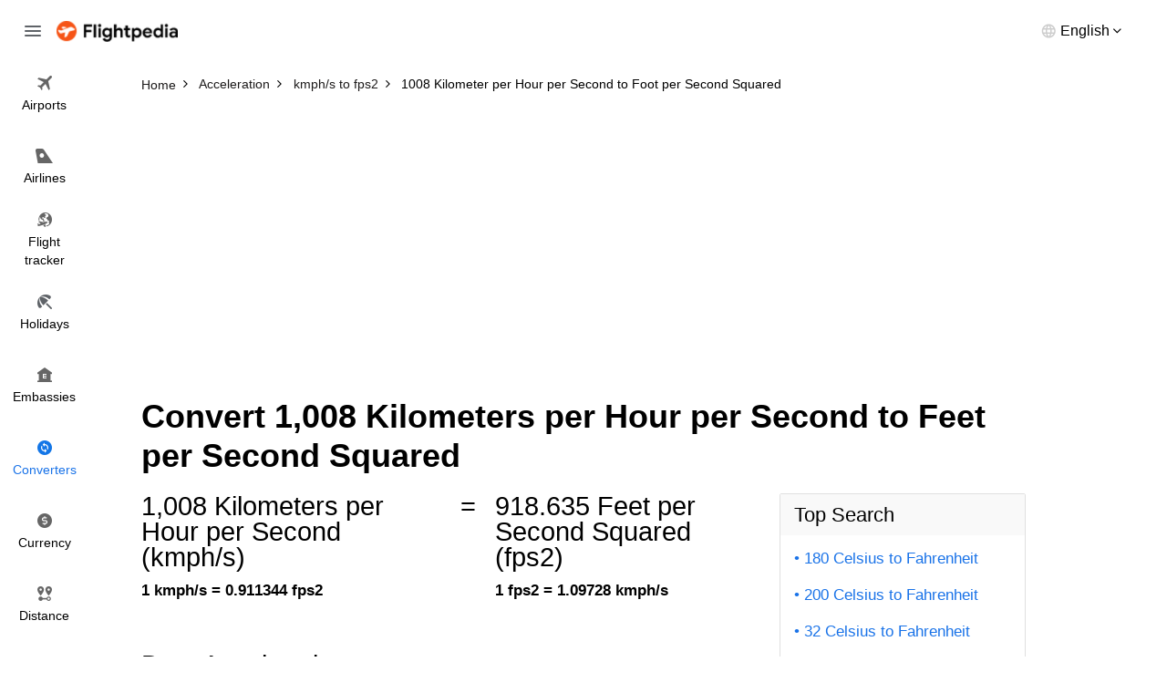

--- FILE ---
content_type: text/html; charset=utf-8
request_url: https://www.flightpedia.org/convert/1008-kilometers-per-hour-per-second-to-feet-per-second-squared.html
body_size: 3656
content:
<!DOCTYPE html>
<html lang="en">
<head>  
  <meta http-equiv="Content-Type" content="text/html; charset=UTF-8" />
  <meta name="viewport" content="width=device-width, initial-scale=1">
  <title>1008 Kilometer per Hour per Second to Foot per Second Squared Conversion Calculator - 1008 kmph/s to fps2</title>
  <meta name="description" content="Convert 1008 Kilometer per Hour per Second to Foot per Second Squared with our online conversion.">
  <meta name="keywords" content="1008 Kilometer per Hour per Second to Foot per Second Squared,1008 kmph/s to fps2" />
  <link rel="canonical" href="https://www.flightpedia.org/convert/1008-kilometers-per-hour-per-second-to-feet-per-second-squared.html" />
<link rel="amphtml" href="https://www.flightpedia.org/amp/convert/1008-kilometers-per-hour-per-second-to-feet-per-second-squared.html" />
  <link rel="shortcut icon" href="https://www.flightpedia.org/favicon.ico" type="image/x-icon">
  <link rel="icon" href="https://www.flightpedia.org/favicon.ico" type="image/x-icon">
  <link rel="apple-touch-icon" href="https://www.flightpedia.org/apple-icon.png"/>
  <link rel="apple-touch-icon" sizes="57x57" href="https://www.flightpedia.org/static/images/apple-icon-57x57.png">
  <link rel="apple-touch-icon" sizes="60x60" href="https://www.flightpedia.org/static/images/apple-icon-60x60.png">
  <link rel="apple-touch-icon" sizes="72x72" href="https://www.flightpedia.org/static/images/apple-icon-72x72.png">
  <link rel="apple-touch-icon" sizes="76x76" href="https://www.flightpedia.org/static/images/apple-icon-76x76.png">
  <link rel="apple-touch-icon" sizes="114x114" href="https://www.flightpedia.org/static/images/apple-icon-114x114.png">
  <link rel="apple-touch-icon" sizes="120x120" href="https://www.flightpedia.org/static/images/apple-icon-120x120.png">
  <link rel="apple-touch-icon" sizes="144x144" href="https://www.flightpedia.org/static/images/apple-icon-144x144.png">
  <link rel="apple-touch-icon" sizes="152x152" href="https://www.flightpedia.org/static/images/apple-icon-152x152.png">
  <link rel="apple-touch-icon" sizes="180x180" href="https://www.flightpedia.org/static/images/apple-icon-180x180.png">
  <link rel="icon" type="image/png" sizes="192x192"  href="https://www.flightpedia.org/static/images/android-icon-192x192.png">
  <link rel="icon" type="image/png" sizes="32x32" href="https://www.flightpedia.org/static/images/favicon-32x32.png">
  <link rel="icon" type="image/png" sizes="96x96" href="https://www.flightpedia.org/static/images/favicon-96x96.png">
  <link rel="icon" type="image/png" sizes="16x16" href="https://www.flightpedia.org/static/images/favicon-16x16.png">
  <link rel="manifest" href="https://www.flightpedia.org/static/images/manifest.json">
  <link rel="stylesheet" href="/static/CACHE/css/output.1fb9c64cd36d.css" type="text/css">
  </head>
<body>
<header class="h">
    <div class="container-fluid">
        <div class="h_w">
            <span class="h_bars ic ic-bars js-bars"></span>
            <a href="/" class="h_a"><img src="/static/images/logo.png" alt="Flightpedia.org" width="133px" height="23px"></a>
            <div class="h_l">
                <div class="h_lt"><span>English</span></div>
                <ul class="h_ls">
                    <li><a href="#">International</a></li>
                    <li><a href="#">Deutsch</a></li>
                    <li><a href="#">Español</a></li>
                    <li><a href="#">Français</a></li>
                    <li><a href="#">Dansk</a></li>
                    <li><a href="#">Italiano</a></li>
                    <li><a href="#">Nederlands</a></li>
                </ul>
            </div>
        </div>
    </div>
    <nav class="n">
        <ul class="n_m">
            <li ><a href="/airports.html"><i class="ic ic-flight"></i> <span>Airports</span></a></li>
            <li ><a href="/airlines.html"><i class="ic ic-airline"></i> <span>Airlines</span></a></li>
            <li ><a href="/flight-status.html"><i class="ic ic-tracker"></i> <span>Flight <br>tracker</span></a></li>
            <li ><a href="/holiday.html"><i class="ic ic-holiday"></i> <span>Holidays</span></a></li>
            <li ><a href="/embassy.html"><i class="ic ic-embassy"></i> <span>Embassies</span></a></li>
            <li class="active"><a href="/convert.html"><i class="ic ic-converter"></i> <span>Converters</span></a></li>
            <li ><a href="/currency.html"><i class="ic ic-currency"></i> <span>Currency</span></a></li>
            <li ><a href="/flight-distance.html"><i class="ic ic-distance"></i> <span>Distance</span></a></li>
        </ul>
    </nav>
</header>
<div class="u">
    <a href="/" class="u_a"><img src="/static/images/logo.png" alt="Flightpedia" width="133px" height="23px"></a>
    <ul class="n_m">
        <li ><a href="/airports.html"><i class="ic ic-flight"></i> <span>Airports</span></a></li>
        <li ><a href="/airlines.html"><i class="ic ic-airline"></i> <span>Airlines</span></a></li>
        <li ><a href="/flight-status.html"><i class="ic ic-tracker"></i> <span>Flight <br>tracker</span></a></li>
        <li ><a href="/holiday.html"><i class="ic ic-holiday"></i> <span>Holidays</span></a></li>
        <li ><a href="/embassy.html"><i class="ic ic-embassy"></i> <span>Embassies</span></a></li>
        <li class="active"><a href="/convert.html"><i class="ic ic-converter"></i> <span>Converters</span></a></li>
        <li ><a href="/currency.html"><i class="ic ic-currency"></i> <span>Currency</span></a></li>
        <li ><a href="/flight-distance.html"><i class="ic ic-distance"></i> <span>Distance</span></a></li>
    </ul>
</div>

<main class="main-content">
  
<div class="breadcrumb-box">
	<div class="container">
		<ol class="breadcrumb clear-fix" vocab="https://schema.org/" typeof="BreadcrumbList">
			<li property="itemListElement" typeof="ListItem">
				<a class="crumb_link" href="https://www.flightpedia.org" property="item" typeof="WebPage"><span property="name">Home</span></a><meta property="position" content="1">
			</li>
			<li property="itemListElement" typeof="ListItem">
				<a class="crumb_link" href="https://www.flightpedia.org/convert/acceleration.html" property="item" typeof="WebPage"><span property="name">Acceleration</span></a><meta property="position" content="2">
			</li>
			<li property="itemListElement" typeof="ListItem">
				<a class="crumb_link" href="https://www.flightpedia.org/convert-kilometers-per-hour-per-second-to-feet-per-second-squared.html" property="item" typeof="WebPage"><span property="name">kmph/s to fps2</span></a><meta property="position" content="3">
			</li>
			<li class="active" property="itemListElement" typeof="ListItem">
				<span property="name">1008 Kilometer per Hour per Second to Foot per Second Squared</span><meta property="position" content="4">
			</li>
		</ol>
	</div>
</div>
<div class="container">
<ins class="adsbygoogle"
     style="display:block"
     data-ad-client="ca-pub-1483918455930612"
     data-ad-slot="7574881828"
     data-ad-format="auto"></ins>
<script>
(adsbygoogle = window.adsbygoogle || []).push({});
</script>
</div>
<div class="s s8">
	<div class="container">
		<div class="s8_h">
			
			<h1 class="s8_t">Convert 1,008 Kilometers per Hour per Second to Feet per Second Squared</h1>
			
		</div>
		<div class="s8_g">
			<div class="s8_g1">
				<div class="s8_m">
					<div class="s8_e">
						<div class="s8_ec">
							<div class="s8_en">1,008 Kilometers per Hour per Second
							(kmph/s)</div>
							<strong class="s8_ek">1 kmph/s = 0.911344 fps2</strong>
						</div>
						<div class="s8_ec">
							<span class="s8_en">=</span>
						</div>
						<div class="s8_ec">
							<div class="s8_en"> 918.635
								Feet per Second Squared
							(fps2)</div>
							<strong class="s8_ek">1 fps2 = 1.09728 kmph/s</strong>
						</div>
					</div>
					<div class="s8_d">
						<h2 class="s_t">Data Acceleration converter</h2>
						<form action="/convert/acceleration.html" method="post"><input type="hidden" name="csrfmiddlewaretoken" value="LrzsfyUG564LMu5iWoo5KnZlSfxNSxAqHRwtG0HjYzb119exbb77EJkD8oosrmCG">
							<div class="s8_f cp hidden-sm hidden-xs">
								<div class="form-group">
									<label class="form-label" for="amount">Convert:</label>
									<input type="text" size="10" value="1008" name="amount" id="amount" class="form-control"/>
								</div>
								<div class="s8_fn">(Enter an amount)</div>
								<div class="s8_fg">
									<div class="s8_fc">
										<div class="form-group has-feedback">
											<label class="form-label" for="from">From:</label>
											<select tabindex="2" size="10" name="from" id="from" class="form-control" style="height: 290px">
												
												<option  value="feet-per-hour-per-second">Foot per Hour per Second</option>
												
												<option  value="feet-per-minute-per-second">Foot per Minute per Second</option>
												
												<option  value="feet-per-second-squared">Foot per Second Squared</option>
												
												<option  value="gals">Gal</option>
												
												<option  value="inches-per-minute-per-second">Inch per Minute per Second</option>
												
												<option  value="inches-per-second-squared">Inch per Second Squared</option>
												
												<option  selected="selected"  value="kilometers-per-hour-per-second">Kilometer per Hour per Second</option>
												
												<option  value="kilometers-per-hour-squared">Kilometer per Hour Squared</option>
												
												<option  value="kilometers-per-second-squared">Kilometer per Second Squared</option>
												
												<option  value="knots-per-second">Knot per Second</option>
												
												<option  value="meters-per-second-squared">Meter per Second Squared</option>
												
												<option  value="microgals">Microgal</option>
												
												<option  value="miles-per-hour-per-second">Mile per Hour per Second</option>
												
												<option  value="miles-per-minute-per-second">Mile per Minute per Second</option>
												
												<option  value="miles-per-second-squared">Mile per Second Squared</option>
												
												<option  value="milligals">Milligal</option>
												
												<option  value="standard-gravity">Standard Gravity</option>
												
											</select>
										</div>
									</div>
									<div class="s8_fc">
										<div class="form-group has-feedback">
											<label class="form-label" for="to">To:</label>
											<select tabindex="3" size="10" name="to" id="to" class="form-control" style="height: 290px">
												
												<option  value="feet-per-hour-per-second">Foot per Hour per Second</option>
												
												<option  value="feet-per-minute-per-second">Foot per Minute per Second</option>
												
												<option  selected="selected"  value="feet-per-second-squared">Foot per Second Squared</option>
												
												<option  value="gals">Gal</option>
												
												<option  value="inches-per-minute-per-second">Inch per Minute per Second</option>
												
												<option  value="inches-per-second-squared">Inch per Second Squared</option>
												
												<option  value="kilometers-per-hour-per-second">Kilometer per Hour per Second</option>
												
												<option  value="kilometers-per-hour-squared">Kilometer per Hour Squared</option>
												
												<option  value="kilometers-per-second-squared">Kilometer per Second Squared</option>
												
												<option  value="knots-per-second">Knot per Second</option>
												
												<option  value="meters-per-second-squared">Meter per Second Squared</option>
												
												<option  value="microgals">Microgal</option>
												
												<option  value="miles-per-hour-per-second">Mile per Hour per Second</option>
												
												<option  value="miles-per-minute-per-second">Mile per Minute per Second</option>
												
												<option  value="miles-per-second-squared">Mile per Second Squared</option>
												
												<option  value="milligals">Milligal</option>
												
												<option  value="standard-gravity">Standard Gravity</option>
												
											</select>
										</div>
									</div>
								</div>
								<div class="s8_fg">
									<div class="s8_fc">
										<button type="submit" class="s8_fa btn-block btn btn-1">Convert</button>
									</div>
								</div>
							</div>
						</form>
						<form action="/convert/acceleration.html" method="post"><input type="hidden" name="csrfmiddlewaretoken" value="LrzsfyUG564LMu5iWoo5KnZlSfxNSxAqHRwtG0HjYzb119exbb77EJkD8oosrmCG">
							<div class="s8_f sp hidden-lg hidden-md">
								<div class="form-group">
									<label class="form-label" for="damount">Convert:</label>
									<input type="text" size="10" value="1008" name="amount" id="damount" class="form-control"/>
								</div>
								<div class="s8_fn">(Please enter a number)</div>
								<div class="form-group has-feedback">
									<label class="form-label" for="frommb">From:</label>
									<select name="from" id="frommb" class="form-control">
										
										<option  value="feet-per-hour-per-second">Foot per Hour per Second</option>
										
										<option  value="feet-per-minute-per-second">Foot per Minute per Second</option>
										
										<option  value="feet-per-second-squared">Foot per Second Squared</option>
										
										<option  value="gals">Gal</option>
										
										<option  value="inches-per-minute-per-second">Inch per Minute per Second</option>
										
										<option  value="inches-per-second-squared">Inch per Second Squared</option>
										
										<option  selected="selected"  value="kilometers-per-hour-per-second">Kilometer per Hour per Second</option>
										
										<option  value="kilometers-per-hour-squared">Kilometer per Hour Squared</option>
										
										<option  value="kilometers-per-second-squared">Kilometer per Second Squared</option>
										
										<option  value="knots-per-second">Knot per Second</option>
										
										<option  value="meters-per-second-squared">Meter per Second Squared</option>
										
										<option  value="microgals">Microgal</option>
										
										<option  value="miles-per-hour-per-second">Mile per Hour per Second</option>
										
										<option  value="miles-per-minute-per-second">Mile per Minute per Second</option>
										
										<option  value="miles-per-second-squared">Mile per Second Squared</option>
										
										<option  value="milligals">Milligal</option>
										
										<option  value="standard-gravity">Standard Gravity</option>
										
									</select>
								</div>
								<div class="form-group has-feedback">
									<label class="form-label" for="tomb">To:</label>
									<select name="to" id="tomb" class="form-control" >
										
										<option  value="feet-per-hour-per-second">Foot per Hour per Second</option>
										
										<option  value="feet-per-minute-per-second">Foot per Minute per Second</option>
										
										<option  selected="selected"  value="feet-per-second-squared">Foot per Second Squared</option>
										
										<option  value="gals">Gal</option>
										
										<option  value="inches-per-minute-per-second">Inch per Minute per Second</option>
										
										<option  value="inches-per-second-squared">Inch per Second Squared</option>
										
										<option  value="kilometers-per-hour-per-second">Kilometer per Hour per Second</option>
										
										<option  value="kilometers-per-hour-squared">Kilometer per Hour Squared</option>
										
										<option  value="kilometers-per-second-squared">Kilometer per Second Squared</option>
										
										<option  value="knots-per-second">Knot per Second</option>
										
										<option  value="meters-per-second-squared">Meter per Second Squared</option>
										
										<option  value="microgals">Microgal</option>
										
										<option  value="miles-per-hour-per-second">Mile per Hour per Second</option>
										
										<option  value="miles-per-minute-per-second">Mile per Minute per Second</option>
										
										<option  value="miles-per-second-squared">Mile per Second Squared</option>
										
										<option  value="milligals">Milligal</option>
										
										<option  value="standard-gravity">Standard Gravity</option>
										
									</select>
								</div>
								<button type="submit" class="s8_fa btn-block btn btn-1">Convert</button>
							</div>
						</form>
					</div>
					<div class="s8_q">
						<h2 class="s_t">More information from the unit converter</h2>
						<div class="s8_qm">
							
							<div class="s8_qi">
								<h3 class="s8_qh">Q: How many Kilometers per Hour per Second in a Foot per Second Squared?</h3>
								<div class="s8_qd">The answer is <b>1.09728</b> Foot per Second Squared</div>
							</div>
							
							<div class="s8_qi">
								<h3 class="s8_qh">Q: How do you convert 1008 Kilometer per Hour per Second (kmph/s) to Foot per Second Squared (fps2)?</h3>
								<div class="s8_qd">1008 Kilometer per Hour per Second is equal to 918.635 Foot per Second Squared. Formula to convert 1008 kmph/s to fps2 is <b>1008 * 0.9113444444444444</b></div>
							</div>
							
							<div class="s8_qi">
								<h3 class="s8_qh">Q: How many Kilometers per Hour per Second in 1008 Feet per Second Squared?</h3>
								<div class="s8_qd">The answer is <b>1,106.06</b> Kilometers per Hour per Second</div>
							</div>
							
						</div>
					</div>
					<div class="s8_k">
						<h2 class="s_t">Lastest Convert Queries</h2>
						<ul class="s8_sm">
							
							<li>
								<a href="/convert/4-kilometers-per-hour-per-second-to-gals.html">
									4 Kilometers per Hour per Second to Gals
								</a>
							</li>
							
							<li>
								<a href="/convert/144-kilometers-per-hour-per-second-to-standard-gravity.html">
									144 Kilometers per Hour per Second to Standard Gravity
								</a>
							</li>
							
							<li>
								<a href="/convert/77-kilometers-per-hour-per-second-to-meters-per-second-squared.html">
									77 Kilometers per Hour per Second to Meters per Second Squared
								</a>
							</li>
							
							<li>
								<a href="/convert/48-kilometers-per-hour-per-second-to-standard-gravity.html">
									48 Kilometers per Hour per Second to Standard Gravity
								</a>
							</li>
							
							<li>
								<a href="/convert/164-kilometers-per-hour-per-second-to-miles-per-hour-per-second.html">
									164 Kilometers per Hour per Second to Miles per Hour per Second
								</a>
							</li>
							
							<li>
								<a href="/convert/153-kilometers-per-hour-per-second-to-miles-per-hour-per-second.html">
									153 Kilometers per Hour per Second to Miles per Hour per Second
								</a>
							</li>
							
							<li>
								<a href="/convert/86-kilometers-per-hour-per-second-to-gals.html">
									86 Kilometers per Hour per Second to Gals
								</a>
							</li>
							
							<li>
								<a href="/convert/7999-kilometers-per-hour-per-second-to-miles-per-minute-per-second.html">
									7999 Kilometer per Hour per Second to Mile per Minute per Second
								</a>
							</li>
							
							<li>
								<a href="/convert/700-kilometers-per-hour-per-second-to-inches-per-minute-per-second.html">
									700 Kilometers per Hour per Second to Inches per Minute per Second
								</a>
							</li>
							
							<li>
								<a href="/convert/3-kilometers-per-hour-per-second-to-feet-per-second-squared.html">
									3 Kilometers per Hour per Second to Feet per Second Squared
								</a>
							</li>
							
							<li>
								<a href="/convert/6287-kilometers-per-hour-per-second-to-miles-per-hour-per-second.html">
									6287 Kilometer per Hour per Second to Mile per Hour per Second
								</a>
							</li>
							
							<li>
								<a href="/convert/8008-kilometers-per-hour-per-second-to-standard-gravity.html">
									8008 Kilometer per Hour per Second to Standard Gravity
								</a>
							</li>
							
							<li>
								<a href="/convert/61-kilometers-per-hour-per-second-to-knots-per-second.html">
									61 Kilometers per Hour per Second to Knots per Second
								</a>
							</li>
							
							<li>
								<a href="/convert/50-kilometers-per-hour-per-second-to-feet-per-hour-per-second.html">
									50 Kilometers per Hour per Second to Feet per Hour per Second
								</a>
							</li>
							
							<li>
								<a href="/convert/1081-kilometers-per-hour-per-second-to-miles-per-hour-per-second.html">
									1081 Kilometers per Hour per Second to Miles per Hour per Second
								</a>
							</li>
							
							<li>
								<a href="/convert/46-kilometers-per-hour-per-second-to-gals.html">
									46 Kilometers per Hour per Second to Gals
								</a>
							</li>
							
						</ul>
					</div>
				</div>
			</div>
			<div class="s8_g2">
				<div class="s8_s">
	<h3 class="s8_sh">Top Search</h3>
	<ul class="s8_sm">
		
		<li>
			<a href="/convert/180-celsius-to-fahrenheit.html">180 Celsius to Fahrenheit</a>
		</li>
		
		<li>
			<a href="/convert/200-celsius-to-fahrenheit.html">200 Celsius to Fahrenheit</a>
		</li>
		
		<li>
			<a href="/convert/32-celsius-to-fahrenheit.html">32 Celsius to Fahrenheit</a>
		</li>
		
		<li>
			<a href="/convert/220-celsius-to-fahrenheit.html">220 Celsius to Fahrenheit</a>
		</li>
		
		<li>
			<a href="/convert/23-kilogram-to-pounds.html">23 Kilograms to Pounds</a>
		</li>
		
		<li>
			<a href="/convert/100-gram-to-ounces.html">100 Grams to Ounces</a>
		</li>
		
		<li>
			<a href="/convert/15-kilogram-to-pounds.html">15 Kilograms to Pounds</a>
		</li>
		
		<li>
			<a href="/convert/50-kilogram-to-pounds.html">50 Kilograms to Pounds</a>
		</li>
		
		<li>
			<a href="/convert/190-celsius-to-fahrenheit.html">190 Celsius to Fahrenheit</a>
		</li>
		
		<li>
			<a href="/convert/500-milliliter-to-ounces.html">500 Milliliter to Ounce</a>
		</li>
		
		<li>
			<a href="/convert/30-kilogram-to-pounds.html">30 Kilograms to Pounds</a>
		</li>
		
		<li>
			<a href="/convert/250-gram-to-ounces.html">250 Gram to Ounce</a>
		</li>
		
		<li>
			<a href="/convert/300-kilometers-hour-to-mile-per-hour.html">300 Kilometer / Hour to Mile per Hour</a>
		</li>
		
		<li>
			<a href="/convert/250-milliliters-to-fluid-ounces-us.html">250 Milliliter to US Fluid Ounces</a>
		</li>
		
		<li>
			<a href="/convert/50-gram-to-milliliter.html">50 Gram to Milliliter</a>
		</li>
		
		<li>
			<a href="/convert/5-milligram-to-milliliter.html">5 Milligram to Milliliter</a>
		</li>
		
		<li>
			<a href="/convert/200-gram-to-milliliter.html">200 Gram to Milliliter</a>
		</li>
		
		<li>
			<a href="/convert/25-kilogram-to-pounds.html">25 Kilograms to Pounds</a>
		</li>
		
	</ul>
</div>

			</div>
		</div>
	</div>
</div>

</main>
<footer class="f">
    <div class="container">
        <div class="f_w">
            <ul class="f_n">
                <li><a href="/page/about-us.html">About us</a></li>
                <li><a href="/page/terms-and-conditions.html">Terms and conditions</a></li>
                <li><a href="/contact.html">Feedback</a></li>
                <li><a href="/contact.html">Contact us</a></li>
            </ul>
            <p class="f_e">Disclaimers: Flightpedia is a flight search engine, not a booking agency. Should you have any questions regarding your flight booking, kindly contact your airline or travel agency for assistance.</p>
        </div>
    </div>
</footer>
<script src="/static/CACHE/js/output.dfc81c3269cc.js"></script>
<script data-ad-client="ca-pub-1483918455930612" async src="https://pagead2.googlesyndication.com/pagead/js/adsbygoogle.js"></script>
<script async src="https://www.googletagmanager.com/gtag/js?id=G-LHB3YYGL5R"></script>
<script>
  window.dataLayer = window.dataLayer || [];
  function gtag(){dataLayer.push(arguments);}
  gtag('js', new Date());

  gtag('config', 'G-LHB3YYGL5R');
</script>
</body>
</html>


--- FILE ---
content_type: text/html; charset=utf-8
request_url: https://www.google.com/recaptcha/api2/aframe
body_size: 268
content:
<!DOCTYPE HTML><html><head><meta http-equiv="content-type" content="text/html; charset=UTF-8"></head><body><script nonce="FPxs1vU_AhNBiglZWdjkNQ">/** Anti-fraud and anti-abuse applications only. See google.com/recaptcha */ try{var clients={'sodar':'https://pagead2.googlesyndication.com/pagead/sodar?'};window.addEventListener("message",function(a){try{if(a.source===window.parent){var b=JSON.parse(a.data);var c=clients[b['id']];if(c){var d=document.createElement('img');d.src=c+b['params']+'&rc='+(localStorage.getItem("rc::a")?sessionStorage.getItem("rc::b"):"");window.document.body.appendChild(d);sessionStorage.setItem("rc::e",parseInt(sessionStorage.getItem("rc::e")||0)+1);localStorage.setItem("rc::h",'1769786689637');}}}catch(b){}});window.parent.postMessage("_grecaptcha_ready", "*");}catch(b){}</script></body></html>